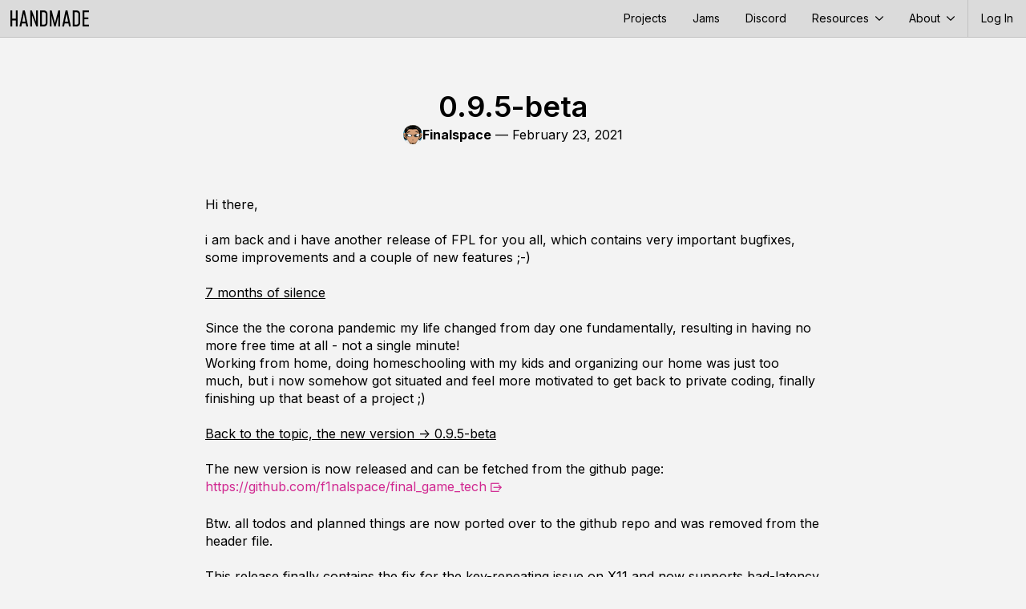

--- FILE ---
content_type: text/html; charset=utf-8
request_url: https://handmade.network/p/84/final-platform-layer/blog/p/7642-0.9.5-beta
body_size: 7007
content:

<!DOCTYPE html>
<html lang="en-US"  prefix="og: http://ogp.me/ns#">
<head>
    <meta charset="utf-8">
    <meta name="viewport" content="width=device-width, initial-scale=1">

    <link rel="icon" type="image/png" sizes="16x16" href="https://handmade.network/public/jams/learning-2024/favicon-16x16.png?v=1767661339">
    <link rel="icon" type="image/png" sizes="32x32" href="https://handmade.network/public/jams/learning-2024/favicon-32x32.png?v=1767661339">

    
    <meta property="og:title" content="0.9.5-beta" />
    <meta property="og:site_name" content="Handmade Network" />
    <meta property="og:type" content="website" />
    <meta property="og:image" content="https://assets.media.handmade.network/b10f747d-14e4-4a11-8546-dcf6696158f3/fpl.png" />
    <meta property="og:description" content="Hi there,

i am back and i have another release of FPL for you all, which contains very important…" />
    
    
        <title>0.9.5-beta | Handmade Network</title>
    

	<link href="https://fonts.googleapis.com/css2?family=Inter:wght@100..900&display=swap" rel="stylesheet">
    <link href='https://fonts.googleapis.com/css?family=Fira+Mono:300,400,500,700' rel="stylesheet" type="text/css">
	<link rel="stylesheet" type="text/css" href="https://handmade.network/public/style.css?v=1767661339">
    
    

    <script src="https://handmade.network/public/js/script.js?v=1767661339"></script>

    

	
</head>

<body class="flex flex-column ">
    <div class="content-top">
        <header id="site-header" class="flex flex-row items-stretch link-normal">
    <a href="https://handmade.network" class="hmn-logo flex-shrink-0"><?xml version="1.0" encoding="UTF-8" standalone="no"?>
<!DOCTYPE svg PUBLIC "-//W3C//DTD SVG 1.1//EN" "http://www.w3.org/Graphics/SVG/1.1/DTD/svg11.dtd">
<svg width="98" height="20" viewBox="0 0 98 20" fill="currentColor" version="1.1" xmlns="http://www.w3.org/2000/svg" xmlns:xlink="http://www.w3.org/1999/xlink" xml:space="preserve" xmlns:serif="http://www.serif.com/" style="fill-rule:evenodd;clip-rule:evenodd;stroke-linejoin:round;stroke-miterlimit:2;">
    <g transform="matrix(0.529158,0,0,0.533333,-1.08345,12.8303)">
        <path d="M2.047,13.443L2.047,-24.057L6.247,-24.057L6.247,-5.007L14.997,-5.007L14.997,-24.057L19.197,-24.057L19.197,13.443L14.997,13.443L14.997,-0.807L6.247,-0.807L6.247,13.443L2.047,13.443Z" style="fill-rule:nonzero;"/>
        <path d="M35.947,-24.057L43.897,13.443L39.547,13.443L38.097,6.193L29.297,6.193L27.797,13.443L23.447,13.443L31.447,-24.057L35.947,-24.057ZM30.047,1.993L37.347,1.993L33.697,-16.557L30.047,1.993Z" style="fill-rule:nonzero;"/>
        <path d="M62.547,-24.057L66.547,-24.057L66.547,13.443L62.997,13.443L52.897,-13.107L52.897,13.443L48.897,13.443L48.897,-24.057L52.447,-24.057L62.547,2.493L62.547,-24.057Z" style="fill-rule:nonzero;"/>
        <path d="M72.047,13.443L72.047,-24.057L80.647,-24.057C83.347,-24.057 85.514,-23.207 87.147,-21.507C88.781,-19.807 89.597,-17.573 89.597,-14.807L89.597,4.193C89.597,6.96 88.781,9.193 87.147,10.893C85.514,12.593 83.347,13.443 80.647,13.443L72.047,13.443ZM76.247,9.243L80.647,9.243C82.081,9.243 83.231,8.785 84.097,7.868C84.964,6.952 85.397,5.727 85.397,4.193L85.397,-14.807C85.397,-16.34 84.964,-17.565 84.097,-18.482C83.231,-19.398 82.081,-19.857 80.647,-19.857L76.247,-19.857L76.247,9.243Z" style="fill-rule:nonzero;"/>
        <path d="M114.897,-24.057L119.097,-24.057L119.097,13.443L115.097,13.443L115.097,-10.957L108.647,13.443L105.497,13.443L99.097,-10.957L99.097,13.443L95.097,13.443L95.097,-24.057L99.297,-24.057L107.097,5.743L114.897,-24.057Z" style="fill-rule:nonzero;"/>
        <path d="M136.597,-24.057L144.547,13.443L140.197,13.443L138.747,6.193L129.947,6.193L128.447,13.443L124.097,13.443L132.097,-24.057L136.597,-24.057ZM130.697,1.993L137.997,1.993L134.347,-16.557L130.697,1.993Z" style="fill-rule:nonzero;"/>
        <path d="M149.047,13.443L149.047,-24.057L157.647,-24.057C160.347,-24.057 162.514,-23.207 164.147,-21.507C165.781,-19.807 166.597,-17.573 166.597,-14.807L166.597,4.193C166.597,6.96 165.781,9.193 164.147,10.893C162.514,12.593 160.347,13.443 157.647,13.443L149.047,13.443ZM153.247,9.243L157.647,9.243C159.081,9.243 160.231,8.785 161.097,7.868C161.964,6.952 162.397,5.727 162.397,4.193L162.397,-14.807C162.397,-16.34 161.964,-17.565 161.097,-18.482C160.231,-19.398 159.081,-19.857 157.647,-19.857L153.247,-19.857L153.247,9.243Z" style="fill-rule:nonzero;"/>
        <path d="M187.247,-24.057L187.247,-19.857L176.297,-19.857L176.297,-7.557L185.897,-7.557L185.897,-3.357L176.297,-3.357L176.297,9.243L187.247,9.243L187.247,13.443L172.097,13.443L172.097,-24.057L187.247,-24.057Z" style="fill-rule:nonzero;"/>
    </g>
</svg>
</a>
    <div class="flex-grow-1 flex-shrink-1"></div>
    <div class="header-nav lh-solid f6 dn" id="header_nav">
        <a href="https://handmade.network/projects">Projects</a>
        <a href="https://handmade.network/jams">Jams</a>
        <a href="https://discord.gg/hmn">Discord</a>
        <div class="root-item">
            <a aria-expanded="false" aria-controls="resource-submenu" class="menu-dropdown-js" href="#">
                Resources <div class="menu-chevron svgicon-lite"><svg width="10" height="10" viewBox="0 0 10 10" version="1.1" xmlns="http://www.w3.org/2000/svg" xmlns:xlink="http://www.w3.org/1999/xlink" xml:space="preserve" xmlns:serif="http://www.serif.com/" style="fill-rule:evenodd;clip-rule:evenodd;stroke-linejoin:round;stroke-miterlimit:2;">
    <g transform="matrix(3.30372e-18,0.0539539,-0.0539539,3.30372e-18,9.99997,4.04654e-05)">
        <path d="M51.707,185.343C48.966,185.343 46.214,184.299 44.114,182.194C39.92,178 39.92,171.213 44.114,167.019L118.466,92.672L44.114,18.32C39.92,14.126 39.92,7.333 44.114,3.145C48.308,-1.049 55.101,-1.049 59.294,3.145L141.228,85.079C145.422,89.273 145.422,96.066 141.228,100.254L59.294,182.193C57.201,184.293 54.454,185.343 51.707,185.343Z" style="fill-rule:nonzero;"/>
    </g>
</svg>
</div>
            </a>
            <div class="submenu" id="resource-submenu">
                <a href="https://handmade.network/podcast">Unwind</a>
                <a href="https://handmade.network/fishbowl">Fishbowls</a>
                <a href="https://handmade.network/forums">Forums</a>
                <a href="https://handmade.network/newsletter">Newsletter</a>
            </div>
        </div>
        <div class="root-item">
            <a aria-expanded="false" aria-controls="about-submenu" class="menu-dropdown-js" href="#">
                About <div class="menu-chevron svgicon-lite"><svg width="10" height="10" viewBox="0 0 10 10" version="1.1" xmlns="http://www.w3.org/2000/svg" xmlns:xlink="http://www.w3.org/1999/xlink" xml:space="preserve" xmlns:serif="http://www.serif.com/" style="fill-rule:evenodd;clip-rule:evenodd;stroke-linejoin:round;stroke-miterlimit:2;">
    <g transform="matrix(3.30372e-18,0.0539539,-0.0539539,3.30372e-18,9.99997,4.04654e-05)">
        <path d="M51.707,185.343C48.966,185.343 46.214,184.299 44.114,182.194C39.92,178 39.92,171.213 44.114,167.019L118.466,92.672L44.114,18.32C39.92,14.126 39.92,7.333 44.114,3.145C48.308,-1.049 55.101,-1.049 59.294,3.145L141.228,85.079C145.422,89.273 145.422,96.066 141.228,100.254L59.294,182.193C57.201,184.293 54.454,185.343 51.707,185.343Z" style="fill-rule:nonzero;"/>
    </g>
</svg>
</div>
            </a>
            <div class="submenu" id="about-submenu">
                <a href="https://handmade.network/manifesto">Manifesto</a>
                <a href="https://handmade.network/about">About the Team</a>
            </div>
        </div>
        
    </div>
    <div class="root-item f6 bl-ns flex items-stretch">
        <a class="db pl3 pr2 pr3-ns lh-solid flex items-center" href="https://handmade.network/login?redirect=https%3A%2F%2Fhandmade.network%2Fp%2F84%2Ffinal-platform-layer%2Fblog%2Fp%2F7642-0.9.5-beta">
            
            Log In
            
        </a>
        <a class="pl2 pr3 flex dn-ns items-center" href="#" id="mobile_menu">
            <svg width="16" height="16" viewBox="0 0 16 16" fill="currentColor" version="1.1" xmlns="http://www.w3.org/2000/svg" xmlns:xlink="http://www.w3.org/1999/xlink" xml:space="preserve" xmlns:serif="http://www.serif.com/" style="fill-rule:evenodd;clip-rule:evenodd;stroke-linejoin:round;stroke-miterlimit:2;">
    <g transform="matrix(1,0,0,1,-3,-4)">
        <path d="M3,4L21,4L21,6L3,6L3,4ZM3,11L21,11L21,13L3,13L3,11ZM3,18L21,18L21,20L3,20L3,18Z" style="fill-rule:nonzero;"/>
    </g>
</svg>

        </a>
        
    </div>
</header>




<script type="text/javascript">
    document.addEventListener("DOMContentLoaded", function() {
        const header = document.querySelector("#site-header");
        const mobileMenuButton = document.querySelector("#mobile_menu");
        
        
        {
            const rootItems = header.querySelectorAll('.root-item');
            
            function clearDropdowns() {
                for (const item of rootItems) {
                    item.classList.remove('clicked');
                }
            }
            
            function clickDropdown(el) {
                header.classList.add('clicked');
                
                if (el.classList.contains('clicked')) {
                    clearDropdowns();
                } else {
                    clearDropdowns();
                    el.classList.add('clicked');
                }
            }
            
            for (const item of rootItems) {
                if (item.querySelector('.submenu')) {
                    item.addEventListener('click', e => {
                        clickDropdown(item);
                        e.stopPropagation();
                    });
                }
            }
        }
        
        
        { 
            const dropdowns = document.querySelectorAll('.menu-dropdown-js');
            
            for(let i = 0; i < dropdowns.length; i++) {
                let dropdown = dropdowns[i];
                dropdown.addEventListener('click', e => {
                    e.preventDefault();
                    for(let j = 0; j < dropdowns.length; j++){
                        let each = dropdowns[j];
                        if(each != dropdown){
                            each.setAttribute("aria-expanded", false);
                        }
                    }
                    
                    var toSetTo = dropdown.getAttribute("aria-expanded") == "false" ? "true" : "false"; 
                    dropdown.setAttribute("aria-expanded", toSetTo);
                    console.log(dropdown);
                }); 
            }
        }

        mobileMenuButton.addEventListener("click", e => {
            e.preventDefault();
            e.stopPropagation();
            header.classList.toggle("mobile-open");
        });
    });
</script>


        
    </div>
    
	<div class="flex-grow-1">
		
<div class="m-center mw-site pv3 pv5-ns ph3 ph0-l flex flex-column g2">
	<h1 class="tc-ns f3 f2-ns lh-title">0.9.5-beta</h1>
	
		<div class="flex justify-center-ns items-center g2">
			<img class="avatar avatar-user avatar-small" src="https://assets.media.handmade.network/053b540b-3f53-42d3-b4be-db33bec77a9c/finalspace.png">
			<span class="f6 f5-ns">
				<a class="b link-normal" href="https://handmade.network/m/Finalspace">Finalspace</a>
				— <time datetime="2021-02-23T21:30:39Z">February 23, 2021</time>
				
			</span>
		</div>
	
</div>
<div class="m-center mw-site-narrow ph3 ph0-l flex flex-column g2">
	<div class="post-content overflow-x-auto mb3">
		Hi there,
<br>
<br>i am back and i have another release of FPL for you all, which contains very important bugfixes, some improvements and a couple of new features ;-)
<br>
<br><span class="underline">7 months of silence</span>
<br>
<br>Since the the corona pandemic my life changed from day one fundamentally, resulting in having no more free time at all - not a single minute!
<br>Working from home, doing homeschooling with my kids and organizing our home was just too much, but i now somehow got situated and feel more motivated to get back to private coding, finally finishing up that beast of a project ;)
<br>
<br><span class="underline">Back to the topic, the new version -&gt; 0.9.5-beta</span>
<br>
<br>The new version is now released and can be fetched from the github page: <a class="external" href="https://github.com/f1nalspace/final_game_tech" rel="nofollow" target="_blank">https://github.com/f1nalspace/final_game_tech</a>
<br>
<br>Btw. all todos and planned things are now ported over to the github repo and was removed from the header file.
<br>
<br>This release finally contains the fix for the key-repeating issue on X11 and now supports bad-latency audio devices, such as broadcom (raspberry pi). The support for raspberry pi is still not complete, but works for the most part due to the POSIX sub-platform layer. Also there is now support for RDTSC() for ARM platforms as well.
<br>
<br>Below are the full changelog for more details:
<br>
<br><span class="underline">The next versions and future plans</span>
<br>
<br>For now i am focusing of working on the [to implement] issues: <a class="external" href="https://github.com/f1nalspace/final_game_tech/labels/to%20implement" rel="nofollow" target="_blank">https://github.com/f1nalspace/final_game_tech/labels/to%20implement</a>
<br>Also i am planning to finish up the presentation demo to finally make a introduction video for FPL, which i then will upload to youtube.
<br>
<br><span class="underline">v0.9.5-beta</span>
<br>- New: Added enum fplAudioDefaultFields
<br>- New: Added field defaultFields to fplAudioDeviceFormat struct
<br>- New: Added C++/11 detection (FPL_IS_CPP11)
<br>- New: Added enum fplAudioLatencyMode to fplAudioTargetFormat
<br>- New: Added function fplSetFileTimestamps()
<br>- New: Added fplAudioDriverType to fplAudioDeviceFormat
<br>- New: Added fplWallClock struct
<br>- New: Added function fplGetWallClock()
<br>- New: Added function fplGetWallDelta()
<br>- New: Support for logging out keyboard button events (FPL_LOG_KEY_EVENTS)
<br>- New: Added support for hard crashing on errors or warnings (define FPL_CRASH_ON_ERROR or FPL_CRASH_ON_WARNING) to enable it
<br>
<br>- New: [Win32] Added implementation for fplSetFileTimestamps()
<br>- New: [Win32] Added implementation for fplGetWallClock()
<br>- New: [Win32] Added implementation for fplGetWallDelta()
<br>
<br>- New: [POSIX] Added implementation for fplGetWallClock()
<br>- New: [POSIX] Added implementation for fplGetWallDelta()
<br>
<br>
<br>- Fixed: fplS32ToString() was not returning the last written character
<br>- Fixed: fplStringAppendLen() was not returning the last written character
<br>- Fixed: Fixed several warnings for doxygen
<br>
<br>- Fixed: [Core] Added empty functions for fplCPUID(), fplGetXCR0() for non-x86 platforms
<br>- Fixed: [Core] Implemented fplRDTSC() for non-x86 platforms
<br>
<br>- Fixed: [POSIX] Fixed several compile errors
<br>
<br>- Fixed: [Linux] Fixed non-joystick devices as gamepad detected
<br>- Fixed: [X11] Fixed keyrepeat issue for text input (finally!)
<br>- Fixed: [X11] Fixed duplicated key events in some cases
<br>
<br>- Changed: FPL_MAX_THREAD_COUNT and FPL_MAX_SIGNAL_COUNT can now be overridden by the user
<br>- Changed: Removed redundant field bufferSizeInBytes from fplAudioDeviceFormat struct
<br>- Changed: Simplified audio system default values initialization
<br>- Changed: Use default audio buffer size based on set fplAudioLatencyMode in fplAudioTargetFormat
<br>
<br>- Changed: [ALSA] Introduced audio buffer scaling for bad latency devices
<br>
<br>
<br>
<br>
	</div>

	
</div>

<div class="pv4 ph3 ph0-l bg1 bt bb flex">
	<div class="m-center w-100 mw-site-narrow flex flex-column g2">
		<div class="flex justify-between">
			<h3 class="f4">Comments</h3>
			
				<a class="flex items-center g2" href="https://handmade.network/login?redirect=https%3A%2F%2Fhandmade.network%2Fp%2F84%2Ffinal-platform-layer%2Fblog%2Fp%2F7642-0.9.5-beta"><svg width="14" height="14" fill="currentColor" viewBox="0 0 14 14" version="1.1" xmlns="http://www.w3.org/2000/svg" xmlns:xlink="http://www.w3.org/1999/xlink" xml:space="preserve" xmlns:serif="http://www.serif.com/" style="fill-rule:evenodd;clip-rule:evenodd;stroke-linejoin:round;stroke-miterlimit:2;">
    <path d="M6,6L6,0L8,0L8,6L14,6L14,8L8,8L8,14L6,14L6,8L0,8L0,6L6,6Z" style="fill-rule:nonzero;"/>
</svg>
<span>Leave a Comment</span></a>
			
		</div>
		<div class="flex flex-column g2">
			
				<div class="bg2 tc pv4 f7">
					No comments yet.
				</div>
			
		</div>
		
			
		
	</div>
</div>

	</div>
    <footer>
    <div class="mv5 h3 fill-current link-normal">
        <a href="https://handmade.network"><?xml version="1.0" encoding="UTF-8" standalone="no"?>
<!DOCTYPE svg PUBLIC "-//W3C//DTD SVG 1.1//EN" "http://www.w3.org/Graphics/SVG/1.1/DTD/svg11.dtd">
<svg width="100%" height="100%" viewBox="0 0 2000 629" version="1.1" xmlns="http://www.w3.org/2000/svg" xmlns:xlink="http://www.w3.org/1999/xlink" xml:space="preserve" xmlns:serif="http://www.serif.com/" style="fill-rule:evenodd;clip-rule:evenodd;stroke-linejoin:round;stroke-miterlimit:2;">
    <g id="Wires" transform="matrix(26.3259,0,0,26.3259,-5070.03,-5340.32)">
        <g transform="matrix(1,0,0,-1,-0.808418,430.006)">
            <path d="M194.555,216.234C193.915,216.234 193.396,215.714 193.396,215.074C193.396,214.434 193.915,213.915 194.555,213.915C195.195,213.915 195.715,214.434 195.715,215.074C195.715,215.714 195.195,216.234 194.555,216.234ZM194.555,215.461C194.768,215.461 194.942,215.288 194.942,215.074C194.942,214.861 194.768,214.688 194.555,214.688C194.342,214.688 194.169,214.861 194.169,215.074C194.169,215.288 194.342,215.461 194.555,215.461Z"/>
        </g>
        <g transform="matrix(1,0,0,-1,-0.808418,430.006)">
            <path d="M195.328,214.688L201.366,214.688C201.579,214.688 201.753,214.861 201.753,215.074C201.753,215.288 201.579,215.461 201.366,215.461L195.328,215.461C195.115,215.461 194.942,215.288 194.942,215.074C194.942,214.861 195.115,214.688 195.328,214.688Z"/>
        </g>
        <g transform="matrix(-1,0,0,-1,461.953,430.006)">
            <path d="M194.555,213.915C193.915,213.915 193.396,214.434 193.396,215.074C193.396,215.714 193.915,216.234 194.555,216.234C195.195,216.234 195.715,215.714 195.715,215.074C195.715,214.434 195.195,213.915 194.555,213.915ZM194.555,214.688C194.768,214.688 194.942,214.861 194.942,215.074C194.942,215.288 194.768,215.461 194.555,215.461C194.342,215.461 194.169,215.288 194.169,215.074C194.169,214.861 194.342,214.688 194.555,214.688Z"/>
        </g>
        <g transform="matrix(-1,0,0,-1,461.953,430.006)">
            <path d="M195.328,215.461L201.366,215.461C201.579,215.461 201.753,215.288 201.753,215.074C201.753,214.861 201.579,214.688 201.366,214.688L195.328,214.688C195.115,214.688 194.942,214.861 194.942,215.074C194.942,215.288 195.115,215.461 195.328,215.461Z"/>
        </g>
        <g transform="matrix(1,0,0,-1,0.0431238,430.006)">
            <path d="M200.241,214.801L201.383,213.66L201.929,214.206L200.788,215.348L200.241,214.801Z"/>
        </g>
        <g transform="matrix(1,0,0,-1,58.9314,428.865)">
            <path d="M200.241,214.801L201.383,213.66L201.929,214.206L200.788,215.348L200.241,214.801Z"/>
        </g>
        <g transform="matrix(1,0,0,-1,1.04312,431.006)">
            <path d="M205.56,209.482L207.365,207.677L207.912,208.223L206.107,210.029L205.56,209.482Z"/>
        </g>
        <g transform="matrix(1,0,0,-1,1.04312,431.006)">
            <path d="M229.737,206.754C229.436,207.055 228.946,207.055 228.644,206.754C228.342,206.452 228.342,205.962 228.644,205.66C228.946,205.359 229.436,205.359 229.737,205.66C230.039,205.962 230.039,206.452 229.737,206.754ZM229.192,206.208L229.191,206.207L229.192,206.208Z"/>
        </g>
        <g transform="matrix(1,0,0,-1,1.04312,431.006)">
            <path d="M207.639,207.564L227.288,207.564C227.288,207.564 228.644,206.207 228.644,206.207C228.795,206.056 229.04,206.056 229.191,206.207C229.342,206.358 229.342,206.603 229.191,206.754C228.534,207.411 227.721,208.223 227.721,208.223C227.648,208.296 227.55,208.337 227.448,208.337L207.639,208.337C207.425,208.337 207.252,208.163 207.252,207.95C207.252,207.737 207.425,207.564 207.639,207.564Z"/>
        </g>
        <g transform="matrix(1,0,0,-1,1.04312,431.006)">
            <path d="M230.737,207.564L251.13,207.564C251.233,207.564 251.331,207.604 251.403,207.677L253.209,209.482L252.662,210.029L250.97,208.337C250.97,208.337 230.737,208.337 230.737,208.337L230.737,207.564Z"/>
        </g>
        <g transform="matrix(-1,0,0,1,459.812,-1.40971)">
            <path d="M205.56,209.482L207.365,207.677L207.912,208.223L206.107,210.029L205.56,209.482Z"/>
        </g>
        <g transform="matrix(-1,0,0,1,459.812,-1.40971)">
            <path d="M229.737,206.754C229.436,207.055 228.946,207.055 228.644,206.754C228.342,206.452 228.342,205.962 228.644,205.66C228.946,205.359 229.436,205.359 229.737,205.66C230.039,205.962 230.039,206.452 229.737,206.754L229.737,206.754Z"/>
        </g>
        <g transform="matrix(-1,0,0,1,459.812,-1.40971)">
            <path d="M207.639,207.564L227.288,207.564C227.288,207.564 228.644,206.207 228.644,206.207C228.795,206.056 229.04,206.056 229.191,206.207C229.342,206.358 229.342,206.603 229.191,206.754C228.534,207.411 227.721,208.223 227.721,208.223C227.648,208.296 227.55,208.337 227.448,208.337L207.639,208.337C207.425,208.337 207.252,208.163 207.252,207.95C207.252,207.737 207.425,207.564 207.639,207.564Z"/>
        </g>
        <g transform="matrix(-1,0,0,1,459.812,-1.40971)">
            <path d="M230.737,207.564L251.13,207.564C251.233,207.564 251.331,207.604 251.403,207.677L253.209,209.482L252.662,210.029L250.97,208.337C250.97,208.337 230.737,208.337 230.737,208.337L230.737,207.564Z"/>
        </g>
        <g transform="matrix(-1,0,0,-1,469.812,412.749)">
            <path d="M240.737,208.337L250.97,208.337C250.97,208.337 251.662,209.029 251.662,209.029L252.209,208.482L251.403,207.677C251.331,207.604 251.233,207.564 251.13,207.564L240.737,207.564L240.737,208.337Z"/>
        </g>
        <g transform="matrix(1,0,0,-1,-36.8607,412.749)">
            <path d="M243.737,207.564L251.13,207.564C251.233,207.564 251.331,207.604 251.403,207.677L252.209,208.482L251.662,209.029L250.97,208.337C250.97,208.337 243.737,208.337 243.737,208.337L243.737,207.564Z"/>
        </g>
        <g transform="matrix(1,0,0,-1,-31.3696,432.749)">
            <path d="M242.737,207.564L251.13,207.564C251.233,207.564 251.331,207.604 251.403,207.677L253.209,209.482L252.662,210.029L250.97,208.337C250.97,208.337 242.737,208.337 242.737,208.337L242.737,207.564Z"/>
        </g>
        <g transform="matrix(-1,0,0,-1,487.321,432.821)">
            <path d="M242.737,208.337L250.97,208.337C250.97,208.337 252.662,210.029 252.662,210.029L253.209,209.482L251.403,207.677C251.331,207.604 251.233,207.564 251.13,207.564L242.737,207.564L242.737,208.337Z"/>
        </g>
        <g transform="matrix(-1,0,0,1,492.867,-3.15102)">
            <path d="M242.737,207.564L251.13,207.564C251.233,207.564 251.331,207.604 251.403,207.677L253.209,209.482L252.662,210.029L250.97,208.337C249.81,208.337 242.737,208.337 242.737,208.337L242.737,207.564Z"/>
        </g>
        <g transform="matrix(1,0,0,1,-9.29379,0)">
            <path d="M216.233,225.892L217.326,224.799L216.233,223.706L215.139,224.799L216.233,225.892Z"/>
        </g>
        <g transform="matrix(1,0,0,1,-9.29379,0)">
            <path d="M217.702,222.783C217.702,222.783 216.89,223.595 216.233,224.252L216.779,224.799C217.436,224.142 218.249,223.329 218.249,223.329L217.702,222.783Z"/>
        </g>
    </g>
    <g id="Name" transform="matrix(26.3259,0,0,26.3259,-5177.33,-4754.86)">
        <path d="M213.538,196.869L213.538,188.32L214.496,188.32L214.496,192.663L216.491,192.663L216.491,188.32L217.448,188.32L217.448,196.869L216.491,196.869L216.491,193.62L214.496,193.62L214.496,196.869L213.538,196.869Z" style="fill-rule:nonzero;"/>
        <path d="M221.267,188.32L223.079,196.869L222.087,196.869L221.757,195.216L219.751,195.216L219.409,196.869L218.417,196.869L220.241,188.32L221.267,188.32ZM219.922,194.258L221.586,194.258L220.754,190.03L219.922,194.258Z" style="fill-rule:nonzero;"/>
        <path d="M227.331,188.32L228.242,188.32L228.242,196.869L227.433,196.869L225.131,190.816L225.131,196.869L224.219,196.869L224.219,188.32L225.028,188.32L227.331,194.372L227.331,188.32Z" style="fill-rule:nonzero;"/>
        <path d="M229.496,196.869L229.496,188.32L231.457,188.32C232.072,188.32 232.566,188.514 232.939,188.901C233.311,189.289 233.497,189.798 233.497,190.429L233.497,194.76C233.497,195.391 233.311,195.9 232.939,196.287C232.566,196.675 232.072,196.869 231.457,196.869L229.496,196.869ZM230.454,195.911L231.457,195.911C231.784,195.911 232.046,195.807 232.243,195.598C232.441,195.389 232.54,195.11 232.54,194.76L232.54,190.429C232.54,190.079 232.441,189.8 232.243,189.591C232.046,189.382 231.784,189.277 231.457,189.277L230.454,189.277L230.454,195.911Z" style="fill-rule:nonzero;"/>
        <g transform="matrix(1,0,0,1,0,0.0379854)">
            <path d="M239.265,188.32L240.222,188.32L240.222,196.869L239.31,196.869L239.31,191.306L237.84,196.869L237.122,196.869L235.663,191.306L235.663,196.869L234.751,196.869L234.751,188.32L235.708,188.32L237.487,195.113L239.265,188.32Z" style="fill-rule:nonzero;"/>
        </g>
        <path d="M244.212,188.32L246.024,196.869L245.032,196.869L244.702,195.216L242.696,195.216L242.354,196.869L241.362,196.869L243.186,188.32L244.212,188.32ZM242.867,194.258L244.531,194.258L243.699,190.03L242.867,194.258Z" style="fill-rule:nonzero;"/>
        <path d="M247.05,196.869L247.05,188.32L249.01,188.32C249.626,188.32 250.12,188.514 250.492,188.901C250.864,189.289 251.051,189.798 251.051,190.429L251.051,194.76C251.051,195.391 250.864,195.9 250.492,196.287C250.12,196.675 249.626,196.869 249.01,196.869L247.05,196.869ZM248.007,195.911L249.01,195.911C249.337,195.911 249.599,195.807 249.797,195.598C249.994,195.389 250.093,195.11 250.093,194.76L250.093,190.429C250.093,190.079 249.994,189.8 249.797,189.591C249.599,189.382 249.337,189.277 249.01,189.277L248.007,189.277L248.007,195.911Z" style="fill-rule:nonzero;"/>
        <g transform="matrix(1,0,0,1,0,0.0379854)">
            <path d="M255.758,188.32L255.758,189.277L253.262,189.277L253.262,192.081L255.45,192.081L255.45,193.039L253.262,193.039L253.262,195.911L255.758,195.911L255.758,196.869L252.304,196.869L252.304,188.32L255.758,188.32Z" style="fill-rule:nonzero;"/>
        </g>
    </g>
</svg>
</a>
    </div>
</footer>

<script defer src="https://static.cloudflareinsights.com/beacon.min.js/vcd15cbe7772f49c399c6a5babf22c1241717689176015" integrity="sha512-ZpsOmlRQV6y907TI0dKBHq9Md29nnaEIPlkf84rnaERnq6zvWvPUqr2ft8M1aS28oN72PdrCzSjY4U6VaAw1EQ==" data-cf-beacon='{"version":"2024.11.0","token":"59d10c8793104e438555907b7b303d8e","r":1,"server_timing":{"name":{"cfCacheStatus":true,"cfEdge":true,"cfExtPri":true,"cfL4":true,"cfOrigin":true,"cfSpeedBrain":true},"location_startswith":null}}' crossorigin="anonymous"></script>
</body>

</html>



